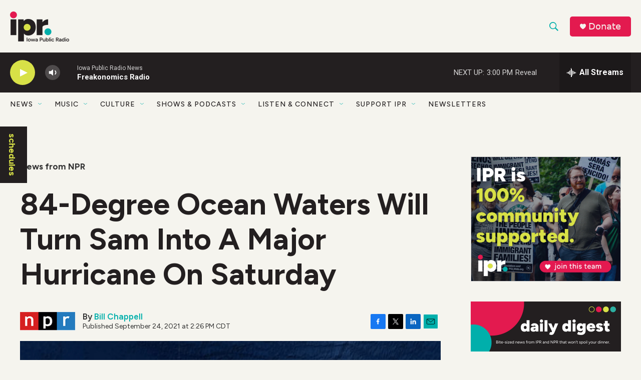

--- FILE ---
content_type: text/html; charset=utf-8
request_url: https://www.google.com/recaptcha/api2/aframe
body_size: 185
content:
<!DOCTYPE HTML><html><head><meta http-equiv="content-type" content="text/html; charset=UTF-8"></head><body><script nonce="fOQD4z0x8ODg8oBPKkN0BA">/** Anti-fraud and anti-abuse applications only. See google.com/recaptcha */ try{var clients={'sodar':'https://pagead2.googlesyndication.com/pagead/sodar?'};window.addEventListener("message",function(a){try{if(a.source===window.parent){var b=JSON.parse(a.data);var c=clients[b['id']];if(c){var d=document.createElement('img');d.src=c+b['params']+'&rc='+(localStorage.getItem("rc::a")?sessionStorage.getItem("rc::b"):"");window.document.body.appendChild(d);sessionStorage.setItem("rc::e",parseInt(sessionStorage.getItem("rc::e")||0)+1);localStorage.setItem("rc::h",'1769288090567');}}}catch(b){}});window.parent.postMessage("_grecaptcha_ready", "*");}catch(b){}</script></body></html>